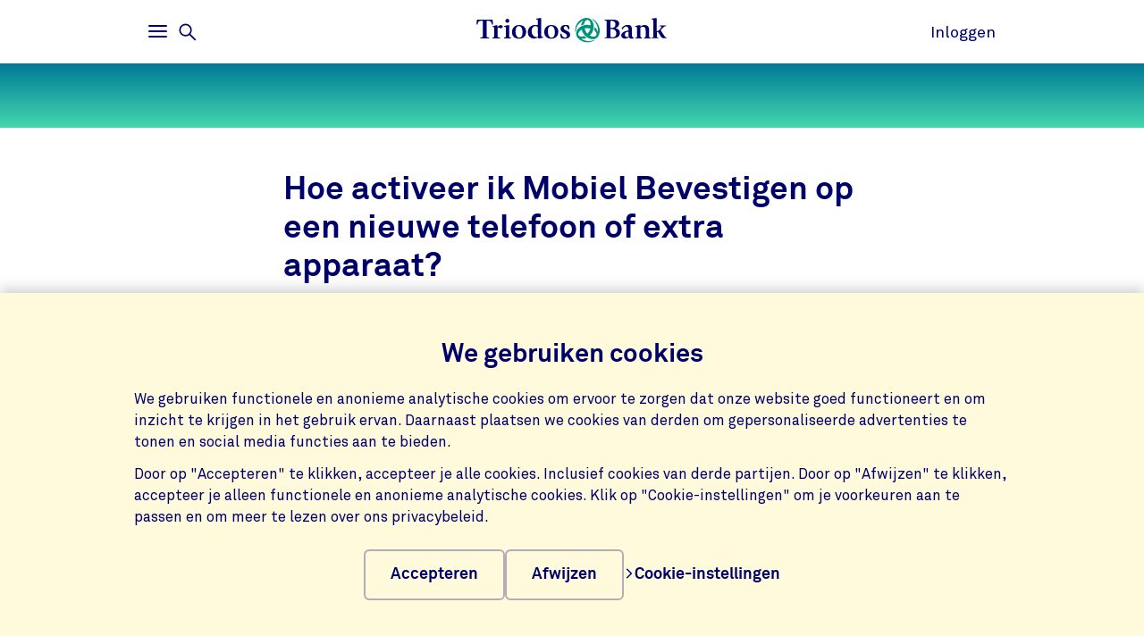

--- FILE ---
content_type: text/html;charset=UTF-8
request_url: https://www.triodos.nl/veelgestelde-vragen/hoe-activeer-ik-mobiel-bevestigen-op-een-nieuwe-telefoon-of-extra-apparaat?id=b6716425494a
body_size: 10699
content:

<!doctype html><html lang="nl"><head><meta charset="utf-8"><meta name="viewport" content="width=device-width, initial-scale=1.0"><meta name="_csrf_parameter" content="_csrf"/><meta name="_csrf_header" content="X-CSRF-TOKEN"/><meta name="_csrf" content="131ac55f-34c0-444c-bf64-6d9e1e1cd496"/><link rel="stylesheet" media="screen" type="text/css" href="/wro/bundle/main.css?anticache=1765869478502"/><link href="/webfiles/1765869478502/img/favicon.ico" rel="icon"><link rel="stylesheet" href="/wro/bundle/chat.css?anticache=1765869478502" media="screen" type="text/css" nonce="c2ec6b87-b92c-498d-a4ce-28db1c52666b"/><title>Hoe activeer ik Mobiel Bevestigen op een nieuwe telefoon of extra apparaat? | Triodos Bank</title><meta name="title" content="Hoe activeer ik Mobiel Bevestigen op een nieuwe telefoon of extra apparaat? | Triodos Bank"><meta name="smalltitle" content="Hoe activeer ik Mobiel Bevestigen op een nieuwe telefoon of extra apparaat?"><meta name="description" content="Als je Mobiel Bevestigen wilt gebruiken op een nieuwe telefoon of extra apparaat, dan moet je de app opnieuw activeren op dit apparaat. Zo werkt het: Download d"><meta name="page-category" content="pc-faq"><meta property="og:title" content="Hoe activeer ik Mobiel Bevestigen op een nieuwe telefoon of extra apparaat? | Triodos Bank"><meta property="og:description" content="Als je Mobiel Bevestigen wilt gebruiken op een nieuwe telefoon of extra apparaat, dan moet je de app opnieuw activeren op dit apparaat. Zo werkt het: Download d"><meta property="og:image" content="https://www.triodos.nl/webfiles/1765869478502/img/png/logo-triodos-bank.png"></head><body><section class="cookie-bar" aria-labelledby="cookie__title"><div class="container"><div class="row"><div class="cookie-bar__container col-12"><div class="cookie-bar__wrapper"><h2 class="cookie-bar__title" id="cookie__title">We gebruiken cookies</h2><p class="cookie-bar__description">We gebruiken functionele en anonieme analytische cookies om ervoor te zorgen dat onze website goed functioneert en om inzicht te krijgen in het gebruik ervan. Daarnaast plaatsen we cookies van derden om gepersonaliseerde advertenties te tonen en social media functies aan te bieden.</p><p class="cookie-bar__description">Door op "Accepteren" te klikken, accepteer je alle cookies. Inclusief cookies van derde partijen. Door op "Afwijzen" te klikken, accepteer je alleen functionele en anonieme analytische cookies. Klik op "Cookie-instellingen" om je voorkeuren aan te passen en om meer te lezen over ons privacybeleid.</p><div class="cookie-bar__button-container"><button class="button cookie-bar__button cookie-bar__button--accept" type="button" data-button-type="accept"> Accepteren </button><button class="button cookie-bar__button cookie-bar__button--reject" type="button" data-button-type="reject"> Afwijzen </button><a class="cookie-bar__button ts-link_w_arrow" href="/uw-privacy-en-cookies"><span aria-hidden="true"><svg role="img" viewBox="0 0 20 20" preserveAspectRatio="xMidYMax meet" alt=""><use xlink:href="/webfiles/1765869478502/img/svg/sprite.svg#icon-chevron"></use></svg></span> Cookie-instellingen </a></div></div></div></div></div></section><div class="topbar__container"><header class="topbar" role="banner"><div class="skiplinks"><a class="skiplinks__link" href="#main-content">Ga naar hoofdinhoud</a><a class="skiplinks__link" href="#btn-mainmenu">Ga naar hoofdnavigatie</a></div><div class="container"><div class="row topbar__menu-row"><div class="topbar__link topbar__link--menu"><button class="topbar__button remove-button-styling hamburger hamburger--3dy" id="btn-mainmenu" type="button" aria-controls="main-nav" aria-expanded="false"><span class="hamburger-box"><span class="hamburger-inner"></span></span><span class="topbar__button-text d-md-inline-block"><span class="visuallyhidden openText">Openen</span><span class="closeText">Sluiten</span><span class="visuallyhidden typeText">Hoofdmenu</span></span></button><button class="topbar-search-button topbar-search__button remove-button-styling d-none d-md-inline-block" id="btn-mainmenu-search" type="button" aria-controls="main-nav" aria-expanded="false"><svg class="topbar-search-button__icon" aria-hidden="true" role="img" alt="Zoekpictogram"><use xlink:href="/webfiles/1765869478502/img/svg/sprite.svg#icon-magnifier-glass"></use></svg><span class="topbar__close-icon"></span><span class="topbar-search__button-text d-none d-md-inline-block"><span class="visuallyhidden openText">Openen</span><span class="closeText">Sluiten</span><span class="visuallyhidden typeText">Zoekmenu</span></span></button></div><div class="topbar__logo topbar__logo--icon"><a href="/" title="Ga naar de homepage"><img class="with-icon full-logo triodos-bank" src="/webfiles/1765869478502/img/svg/logo-triodos-bank.svg" alt="Logo Triodos Bank"></a></div><div class="topbar__link topbar__link--contact"><a class="topbar__button" href="https://bankieren.triodos.nl/ib-seam/angularIB?locale=nl-NL"> Inloggen </a></div></div></div></header></div><div class="header-observer"></div><main class="page-main" id="main-content"><section class="base-strip " data-bg-type="gradient" data-bg-theme="dark" data-bg-name="service" data-attach-position="contained" data-header="false" data-gutter-correction="2" data-ignore-for-site-search="true"><aside class="base-strip__attach"><div class="container service-header"></div></aside></section><article class="single-faq" data-gutter-correction="4" data-feedback-url="https://www.triodos.nl/restservices/verint-feedback" data-item-identifier="b6716425494a" itemscope itemtype="http://schema.org/Question"><header><div class="container"><div class="row"><div class="col-12 col-lg-8 single-faq__header-title"><h1 itemprop="name" class="heading-1"> Hoe activeer ik Mobiel Bevestigen op een nieuwe telefoon of extra apparaat? </h1></div></div><div class="row" itemprop="acceptedAnswer" itemscope itemtype="http://schema.org/Answer"><div class="col-12 col-lg-8 single-faq__body rich-text" itemprop="text"><p>Als je <a href="https://www.triodos.nl/veelgestelde-vragen/wat-is-mobiel-bevestigen?id=25ff6e4c4759">Mobiel Bevestigen</a> wilt gebruiken op een nieuwe telefoon of extra apparaat, dan moet je de app opnieuw activeren&nbsp;op dit apparaat.</p><p><br><strong>Zo werkt het:</strong></p><ol><li>Download de app<br><ul><li>Gebruik je de app al op je tweede apparaat? Open de app, ga naar <strong>Service </strong>en tik op&nbsp;<strong>Opnieuw activeren </strong>onder het kopje <strong>Snel regelen</strong></li></ul></li><li>Tik op <strong>Aan de slag</strong>&nbsp;</li><li>Tik op <strong>De app activeren&nbsp;</strong>en volg de stappen<ul><li>Kun je op je oude&nbsp;apparaat de Triodos app nog gebruiken?&nbsp;Volg dan <a href="https://www.triodos.nl/how-to/met-een-qrcode-de-app-activeren-op-een-nieuw-of-extra-apparaat-in-3-stappen?id=94d4344d9e13">deze stappen</a></li><li>Heb je geen toegang (meer) tot de Triodos app op een ander apparaat? Kies dan onder <strong>Hoe wil je de app activeren?</strong> voor <strong>Met een opname van je gezicht </strong>en houd een geldig paspoort of geldige identiteitskaart bij de hand &nbsp;</li></ul></li><li>Vul het e-mailadres in dat bij ons bekend is</li><li>Vul je naam en geboortedatum in en tik op <strong>Verder</strong></li><li>Tik op <strong>Bevestig </strong>als je gegevens kloppen en daarna op <strong>Verder</strong>. Je ontvangt een bevestigingscode op je e-mailadres</li><li>Vul de bevestigingscode in op de app en volg daarna de stappen in het scherm.</li></ol><p><br></p></div></div><div class="row"><div class="col-12 col-lg-8"><div class="feedback" role="region" aria-live="polite"><form class="feedback__form"><fieldset class="feedback__fieldset"><legend class="feedback__legend">Heeft dit antwoord je geholpen?</legend><div class="feedback__buttons" data-faq-title="Hoe activeer ik Mobiel Bevestigen op een nieuwe telefoon of extra apparaat?"><div class="feedback__button-wrapper"><input class="visuallyhidden" id="feedback-yes" type="radio" name="feedback" value="true" aria-label="Ja"><label class="button button--pill feedback__button" for="#feedback-yes">Ja</label></div><div class="feedback__button-wrapper"><input class="visuallyhidden" id="feedback-no" type="radio" name="feedback" aria-label="Nee" value="false"><label class="button button--pill feedback__button" for="#feedback-no">Nee</label></div></div><button class="sr-only" type="submit" tabindex="-1">Feedback verzenden</button></fieldset></form><div class="feedback__response hidden" aria-hidden="true" role="status"><p class="feedback__response-message">Bedankt voor je feedback. We gebruiken dit om onze service te verbeteren.</p></div></div></div></div></div></header></article><section class="container verint-strip" data-gutter-correction="2" data-ignore-for-site-search="true"><div class="row"><div class="col-12 col-md-8"><h2 id="verint-strip-title-accordion" class="verint-strip__title">Meer veelgestelde vragen over dit onderwerp</h2><div id="id-7a6c292a-a1b8-4ffa-a281-92fad5e39238" class="accordion" data-allow-single><div class="accordion__item " data-feedback-url="https://www.triodos.nl/restservices/verint-feedback" data-item-identifier="e9dfee5ba28d"><div class="accordion__heading"><button type="button" class="accordion__button focus-parent analytics-verint-overview-strip-faq" id="accordion-button-1" aria-expanded="false" aria-controls="accordion-content-1" data-analytics-faq-url="https://www.triodos.nl/veelgestelde-vragen/wat-moet-ik-doen-als-de-batterij-van-mijn-identifier-leeg-is?id=e9dfee5ba28d"><h3 class="accordion__title">Wat moet ik doen als de batterij van mijn Identifier leeg is?</h3><span class="icon-button icon-button--component"><svg role="img" viewBox="0 0 20 20" preserveAspectRatio="xMidYMax meet" aria-hidden="true" alt=""><use xlink:href="/webfiles/1765869478502/img/svg/sprite.svg#icon-plus"></use></svg></span></button></div><div class="accordion__content rich-text" id="accordion-content-1" role="region" aria-labelledby="accordion-button-1" aria-hidden="true" inert><div class="accordion__content-wrapper"><p>Als de batterij van je Identifier leeg is, dan stap je over op <a href="https://www.triodos.nl/veelgestelde-vragen/wat-is-mobiel-bevestigen?id=25ff6e4c4759">Mobiel Bevestigen</a>. Je ontvangt geen nieuwe Identifier.<br></p><p>Met Mobiel Bevestigen verandert de manier waarop je inlogt en opdrachten bevestigt in Internet Bankieren en de Mobiel Bankieren app. Je gebruikt voortaan alleen een persoonlijke inlogcode en hebt je Identifier niet meer nodig.</p><p>Mobiel Bevestigen is de makkelijkste en <a href="https://www.triodos.nl/veelgestelde-vragen/hoe-veilig-is-mobiel-bevestigen?id=4fa90c495f90">veiligste manier</a> om je bankzaken te regelen. <a href="https://www.triodos.nl/veelgestelde-vragen/wat-moet-ik-doen-als-ik-wil-overstappen-naar-mobiel-bevestigen?id=fd4b93aeaa55">Je kunt Mobiel Bevestigen makkelijk zelf activeren</a>. Recycle vervolgens je Identifier bij het klein elektronisch afval. <br></p><p><em>Ben je (ook) zakelijk klant? Dan kun je nog niet overstappen op Mobiel Bevestigen. <a href="https://www.triodos.nl/hulp-en-contact">Bel of chat ons</a> en houd je rekeningnummer en identifier bij de hand.</em></p><div class="row"><div class="col-12"><div class="feedback" role="region" aria-live="polite"><form class="feedback__form"><fieldset class="feedback__fieldset"><legend class="feedback__legend">Heeft dit antwoord je geholpen?</legend><div class="feedback__buttons" data-faq-title="Wat moet ik doen als de batterij van mijn Identifier leeg is?"><div class="feedback__button-wrapper"><input class="visuallyhidden" id="feedback-yes" type="radio" name="feedback" value="true" aria-label="Ja"><label class="button button--pill feedback__button" for="#feedback-yes">Ja</label></div><div class="feedback__button-wrapper"><input class="visuallyhidden" id="feedback-no" type="radio" name="feedback" aria-label="Nee" value="false"><label class="button button--pill feedback__button" for="#feedback-no">Nee</label></div></div><button class="sr-only" type="submit" tabindex="-1">Feedback verzenden</button></fieldset></form><div class="feedback__response hidden" aria-hidden="true" role="status"><p class="feedback__response-message">Bedankt voor je feedback. We gebruiken dit om onze service te verbeteren.</p></div></div></div></div></div></div></div><div class="accordion__item " data-feedback-url="https://www.triodos.nl/restservices/verint-feedback" data-item-identifier="510a16291c72"><div class="accordion__heading"><button type="button" class="accordion__button focus-parent analytics-verint-overview-strip-faq" id="accordion-button-2" aria-expanded="false" aria-controls="accordion-content-2" data-analytics-faq-url="https://www.triodos.nl/veelgestelde-vragen/ik-heb-een-phishingsms-of-email-namens-triodos-bank-ontvangen-wat-nu?id=510a16291c72"><h3 class="accordion__title">Ik heb een phishing-sms of e-mail namens Triodos Bank ontvangen. Wat nu?</h3><span class="icon-button icon-button--component"><svg role="img" viewBox="0 0 20 20" preserveAspectRatio="xMidYMax meet" aria-hidden="true" alt=""><use xlink:href="/webfiles/1765869478502/img/svg/sprite.svg#icon-plus"></use></svg></span></button></div><div class="accordion__content rich-text" id="accordion-content-2" role="region" aria-labelledby="accordion-button-2" aria-hidden="true" inert><div class="accordion__content-wrapper"><p>Heb je een phishing-sms of phishing-e-mail ontvangen, klik dan niet op de link, maar volg deze stappen:<br></p><ul><li>Stuur het bericht door&nbsp;naar <a href="/cdn-cgi/l/email-protection#255344495640084048444c496551574c4a414a560b4b49"><span class="__cf_email__" data-cfemail="7a0c1b16091f571f171b13163a0e0813151e1509541416">[email&#160;protected]</span></a></li><li>Verwijder het bericht van je telefoon of computer<br></li></ul><p>Heb je wel op de link geklikt?&nbsp;Scan je mobiele telefoon of computer dan met een virusscanner. Als je geen gegevens hebt ingevuld&nbsp;via de link,&nbsp;hoef je verder niets te doen.&nbsp;Heb je wel gegevens ingevuld en heb je een rekening bij Triodos Bank? Bel ons dan zo snel mogelijk op 030 753 6450. Heb je een rekening bij een andere bank, neem dan contact op met je eigen bank.</p><p>Ben je slachtoffer geworden van een andere vorm van fraude, kijk dan op de pagina <a href="https://www.triodos.nl/service/particulieren/bankieren/veilig-bankieren">veilig bankieren</a>.</p><div class="row"><div class="col-12"><div class="feedback" role="region" aria-live="polite"><form class="feedback__form"><fieldset class="feedback__fieldset"><legend class="feedback__legend">Heeft dit antwoord je geholpen?</legend><div class="feedback__buttons" data-faq-title="Ik heb een phishing-sms of e-mail namens Triodos Bank ontvangen. Wat nu?"><div class="feedback__button-wrapper"><input class="visuallyhidden" id="feedback-yes" type="radio" name="feedback" value="true" aria-label="Ja"><label class="button button--pill feedback__button" for="#feedback-yes">Ja</label></div><div class="feedback__button-wrapper"><input class="visuallyhidden" id="feedback-no" type="radio" name="feedback" aria-label="Nee" value="false"><label class="button button--pill feedback__button" for="#feedback-no">Nee</label></div></div><button class="sr-only" type="submit" tabindex="-1">Feedback verzenden</button></fieldset></form><div class="feedback__response hidden" aria-hidden="true" role="status"><p class="feedback__response-message">Bedankt voor je feedback. We gebruiken dit om onze service te verbeteren.</p></div></div></div></div></div></div></div><div class="accordion__item " data-feedback-url="https://www.triodos.nl/restservices/verint-feedback" data-item-identifier="db582ba8e667"><div class="accordion__heading"><button type="button" class="accordion__button focus-parent analytics-verint-overview-strip-faq" id="accordion-button-3" aria-expanded="false" aria-controls="accordion-content-3" data-analytics-faq-url="https://www.triodos.nl/veelgestelde-vragen/wat-moet-ik-doen-als-ik-de-pincode-van-mijn-identifier-niet-meer-weet?id=db582ba8e667"><h3 class="accordion__title">Wat moet ik doen als ik de pincode van mijn Identifier niet meer weet?</h3><span class="icon-button icon-button--component"><svg role="img" viewBox="0 0 20 20" preserveAspectRatio="xMidYMax meet" aria-hidden="true" alt=""><use xlink:href="/webfiles/1765869478502/img/svg/sprite.svg#icon-plus"></use></svg></span></button></div><div class="accordion__content rich-text" id="accordion-content-3" role="region" aria-labelledby="accordion-button-3" aria-hidden="true" inert><div class="accordion__content-wrapper"><p>Als je de pincode van je Identifier niet meer weet, dan stap je over op <a href="https://www.triodos.nl/veelgestelde-vragen/wat-is-mobiel-bevestigen?id=25ff6e4c4759">Mobiel Bevestigen</a>. Je ontvangt geen nieuwe Identifier.<br><br>Met Mobiel Bevestigen verandert de manier waarop je inlogt en opdrachten bevestigt in Internet Bankieren en de Mobiel Bankieren app. Je gebruikt voortaan alleen een persoonlijke inlogcode en hebt je Identifier niet meer nodig.<br><br>Mobiel Bevestigen is de makkelijkste en <a href="https://www.triodos.nl/veelgestelde-vragen/hoe-veilig-is-mobiel-bevestigen?id=4fa90c495f90">veiligste manier</a> om je bankzaken te regelen. <a href="https://www.triodos.nl/veelgestelde-vragen/wat-moet-ik-doen-als-ik-wil-overstappen-naar-mobiel-bevestigen?id=fd4b93aeaa55">Je kunt Mobiel Bevestigen makkelijk zelf activeren</a>. Recycle vervolgens je Identifier bij het klein elektronisch afval.<br></p><p><em>Ben je (ook) zakelijk klant? Dan kun je nog niet overstappen op Mobiel Bevestigen. <a href="https://eur03.safelinks.protection.outlook.com/?url=https%3A%2F%2Fwww.triodos.nl%2Fcontact&amp;data=05%7C02%7CJoel.Groeneveld%40triodos.com%7C535153530acb4e4f86a808dc9c256215%7Cf7f385fbafa14574b34ae89f39f46d1c%7C0%7C0%7C638556931570834895%7CUnknown%7CTWFpbGZsb3d8eyJWIjoiMC4wLjAwMDAiLCJQIjoiV2luMzIiLCJBTiI6Ik1haWwiLCJXVCI6Mn0%3D%7C0%7C%7C%7C&amp;sdata=pMT%2FxaywDQmzxb6CBR2XkD%2BKfjvfQJ6Fzbkx6xyQbi8%3D&amp;reserved=0">Bel ons</a> en houd je rekeningnummer en identifier bij de hand.</em><br><br><strong>Identifier blokkeren&nbsp;</strong></p><ol><li>Toets 4 keer een verkeerde pincode in op de Identifier</li><li>De Identifier blokkeert en toont een blokkeercode</li></ol><div class="row"><div class="col-12"><div class="feedback" role="region" aria-live="polite"><form class="feedback__form"><fieldset class="feedback__fieldset"><legend class="feedback__legend">Heeft dit antwoord je geholpen?</legend><div class="feedback__buttons" data-faq-title="Wat moet ik doen als ik de pincode van mijn Identifier niet meer weet?"><div class="feedback__button-wrapper"><input class="visuallyhidden" id="feedback-yes" type="radio" name="feedback" value="true" aria-label="Ja"><label class="button button--pill feedback__button" for="#feedback-yes">Ja</label></div><div class="feedback__button-wrapper"><input class="visuallyhidden" id="feedback-no" type="radio" name="feedback" aria-label="Nee" value="false"><label class="button button--pill feedback__button" for="#feedback-no">Nee</label></div></div><button class="sr-only" type="submit" tabindex="-1">Feedback verzenden</button></fieldset></form><div class="feedback__response hidden" aria-hidden="true" role="status"><p class="feedback__response-message">Bedankt voor je feedback. We gebruiken dit om onze service te verbeteren.</p></div></div></div></div></div></div></div><div class="accordion__item " data-feedback-url="https://www.triodos.nl/restservices/verint-feedback" data-item-identifier="98c0235e4fc7"><div class="accordion__heading"><button type="button" class="accordion__button focus-parent analytics-verint-overview-strip-faq" id="accordion-button-4" aria-expanded="false" aria-controls="accordion-content-4" data-analytics-faq-url="https://www.triodos.nl/veelgestelde-vragen/hoe-vraag-ik-een-nieuwe-identifier-aan?id=98c0235e4fc7"><h3 class="accordion__title">Hoe vraag ik een nieuwe Identifier aan?</h3><span class="icon-button icon-button--component"><svg role="img" viewBox="0 0 20 20" preserveAspectRatio="xMidYMax meet" aria-hidden="true" alt=""><use xlink:href="/webfiles/1765869478502/img/svg/sprite.svg#icon-plus"></use></svg></span></button></div><div class="accordion__content rich-text" id="accordion-content-4" role="region" aria-labelledby="accordion-button-4" aria-hidden="true" inert><div class="accordion__content-wrapper"><p>Als je Identifier toe is aan vervanging, dan stap je over op <a>Mobiel Bevestigen</a>. Je ontvangt geen nieuwe Identifier. Met Mobiel Bevestigen verandert de manier waarop je inlogt en opdrachten bevestigt in Internet Bankieren en de Mobiel Bankieren app. Je gebruikt voortaan alleen een persoonlijke inlogcode en hebt je Identifier niet meer nodig.</p><p>Mobiel Bevestigen is de makkelijkste en<a href="https://www.triodos.nl/veelgestelde-vragen/hoe-veilig-is-mobiel-bevestigen?id=4fa90c495f90"> veiligste manier</a> om je bankzaken te regelen. <a href="https://www.triodos.nl/veelgestelde-vragen/hoe-veilig-is-mobiel-bevestigen?id=4fa90c495f90">Je kunt Mobiel Bevestigen makkelijk zelf activeren</a>. Recycle vervolgens je Identifier bij het klein elektronisch afval.</p><p><em>Ben je (ook) zakelijk klant? Dan kun je nog niet overstappen op Mobiel Bevestigen.&nbsp;<a href="https://www.triodos.nl/hulp-en-contact">Bel of chat ons</a> en houd je rekeningnummer en identifier bij de hand.</em><br></p><div class="row"><div class="col-12"><div class="feedback" role="region" aria-live="polite"><form class="feedback__form"><fieldset class="feedback__fieldset"><legend class="feedback__legend">Heeft dit antwoord je geholpen?</legend><div class="feedback__buttons" data-faq-title="Hoe vraag ik een nieuwe Identifier aan?"><div class="feedback__button-wrapper"><input class="visuallyhidden" id="feedback-yes" type="radio" name="feedback" value="true" aria-label="Ja"><label class="button button--pill feedback__button" for="#feedback-yes">Ja</label></div><div class="feedback__button-wrapper"><input class="visuallyhidden" id="feedback-no" type="radio" name="feedback" aria-label="Nee" value="false"><label class="button button--pill feedback__button" for="#feedback-no">Nee</label></div></div><button class="sr-only" type="submit" tabindex="-1">Feedback verzenden</button></fieldset></form><div class="feedback__response hidden" aria-hidden="true" role="status"><p class="feedback__response-message">Bedankt voor je feedback. We gebruiken dit om onze service te verbeteren.</p></div></div></div></div></div></div></div><div class="accordion__item " data-feedback-url="https://www.triodos.nl/restservices/verint-feedback" data-item-identifier="b8e36baa9376"><div class="accordion__heading"><button type="button" class="accordion__button focus-parent analytics-verint-overview-strip-faq" id="accordion-button-5" aria-expanded="false" aria-controls="accordion-content-5" data-analytics-faq-url="https://www.triodos.nl/veelgestelde-vragen/wat-moet-ik-doen-als-mijn-triodos-betaalpas-is-geblokkeerd?id=b8e36baa9376"><h3 class="accordion__title">Wat moet ik doen als mijn Triodos Betaalpas is geblokkeerd?</h3><span class="icon-button icon-button--component"><svg role="img" viewBox="0 0 20 20" preserveAspectRatio="xMidYMax meet" aria-hidden="true" alt=""><use xlink:href="/webfiles/1765869478502/img/svg/sprite.svg#icon-plus"></use></svg></span></button></div><div class="accordion__content rich-text" id="accordion-content-5" role="region" aria-labelledby="accordion-button-5" aria-hidden="true" inert><div class="accordion__content-wrapper"><p>Je kunt de Triodos Betaalpas zelf via de Mobiel Bankieren app deblokkeren. Je betaalpas wordt geblokkeerd als je 3 keer de verkeerde pincode hebt ingetoetst of als je zelf de betaalpas hebt geblokkeerd in de app. De blokkade is de volgende werkdag na 11.30 uur zichtbaar. Wacht totdat de blokkade zichtbaar is in de app om te deblokkeren. Na deblokkade kun je de pas direct weer gebruiken.</p><p><em>Als wettelijke vertegenwoordiger van een Triodos Jongeren Rekening, doorloop je namens je kind de stappen in je eigen Mobiel Bankieren app.</em><strong><br><br>Zo werkt het:</strong></p><ol><li>Log in</li><li>Tik rechts onderin op <strong>Meer</strong></li><li>Tik op <strong>Betaalpassen</strong></li><li>Tik op de betaalpas die je wilt deblokkeren</li><li>Tik op <strong>Blokkeren/deblokkeren</strong></li><li>Zet het vinkje bij <strong>Blokkeren </strong>uit</li><li>Klik op <strong>Bevestigen</strong> en doorloop de stappen</li></ol><p><strong>Geen app? </strong><br><a href="https://www.triodos.nl/contact">Bel ons</a> en houd je rekeningnummer en identifier bij de hand.<br><strong><br>Vervolg</strong></p><ul><li>Is de blokkade op je betaalpas ontstaan omdat je 3 keer een verkeerde pincode hebt ingetoetst? Je Triodos Betaalpas kan je weer gebruiken als je eerst een contant bedrag opneemt bij een geldautomaat</li><li>Is Apple Pay of Google Pay geactiveerd voor deze rekening? Dan is dit óók geblokkeerd als jouw fysieke betaalpas is geblokkeerd</li><li>Is de blokkade op je betaalpas ontstaan omdat je zelf de betaalpas geblokkeerd hebt in de app? Je kunt de Triodos Betaalpas meteen weer gebruiken<br><br></li></ul><div class="row"><div class="col-12"><div class="feedback" role="region" aria-live="polite"><form class="feedback__form"><fieldset class="feedback__fieldset"><legend class="feedback__legend">Heeft dit antwoord je geholpen?</legend><div class="feedback__buttons" data-faq-title="Wat moet ik doen als mijn Triodos Betaalpas is geblokkeerd?"><div class="feedback__button-wrapper"><input class="visuallyhidden" id="feedback-yes" type="radio" name="feedback" value="true" aria-label="Ja"><label class="button button--pill feedback__button" for="#feedback-yes">Ja</label></div><div class="feedback__button-wrapper"><input class="visuallyhidden" id="feedback-no" type="radio" name="feedback" aria-label="Nee" value="false"><label class="button button--pill feedback__button" for="#feedback-no">Nee</label></div></div><button class="sr-only" type="submit" tabindex="-1">Feedback verzenden</button></fieldset></form><div class="feedback__response hidden" aria-hidden="true" role="status"><p class="feedback__response-message">Bedankt voor je feedback. We gebruiken dit om onze service te verbeteren.</p></div></div></div></div></div></div></div><div class="accordion__item show-more-item show-more--hidden hidden" data-feedback-url="https://www.triodos.nl/restservices/verint-feedback" data-item-identifier="42906857860b"><div class="accordion__heading"><button type="button" class="accordion__button focus-parent analytics-verint-overview-strip-faq" id="accordion-button-6" aria-expanded="false" aria-controls="accordion-content-6" data-analytics-faq-url="https://www.triodos.nl/veelgestelde-vragen/ik-denk-dat-er-malware-op-mijn-toestel-staat-wat-nu?id=42906857860b"><h3 class="accordion__title">Ik denk dat er malware op mijn toestel staat. Wat nu?</h3><span class="icon-button icon-button--component"><svg role="img" viewBox="0 0 20 20" preserveAspectRatio="xMidYMax meet" aria-hidden="true" alt=""><use xlink:href="/webfiles/1765869478502/img/svg/sprite.svg#icon-plus"></use></svg></span></button></div><div class="accordion__content rich-text" id="accordion-content-6" role="region" aria-labelledby="accordion-button-6" aria-hidden="true" inert><div class="accordion__content-wrapper"><p>Vermoed je dat er <a href="https://www.triodos.nl/service/particulieren/bankieren/veilig-bankieren#fraudevormen">malware</a> op je toestel staat, volg dan de volgende stappen:</p><ul><li>Zet je toestel terug naar fabrieksinstellingen</li><li>Bel direct met ons Fraude Intake Team via 030 753 6450. Het team is op werkdagen bereikbaar van 09.00 tot 20.00 uur en op zaterdag van 09.00 tot 13.00 uur.&nbsp; Of stuur een e-mail naar <a href="/cdn-cgi/l/email-protection#97f1e5f6e2f3f2d7e3e5fef8f3f8e4b9f9fb"><span class="__cf_email__" data-cfemail="355347544051507541475c5a515a461b5b59">[email&#160;protected]</span></a></li><li><a href="https://www.triodos.nl/veelgestelde-vragen/hoe-blokkeer-ik-de-toegang-tot-de-mobiel-bankieren-app?id=d66ec471b186">Blokkeer buiten kantooruren zelf de toegang tot je Mobiel Bankieren App</a>. Bel het Fraude Intake Team zodra zij bereikbaar zijn.</li></ul><p>Ben je slachtoffer geworden van een andere vorm van fraude, kijk dan op de pagina&nbsp;<a href="https://www.triodos.nl/service/particulieren/bankieren/veilig-bankieren">veilig bankieren</a></p><div class="row"><div class="col-12"><div class="feedback" role="region" aria-live="polite"><form class="feedback__form"><fieldset class="feedback__fieldset"><legend class="feedback__legend">Heeft dit antwoord je geholpen?</legend><div class="feedback__buttons" data-faq-title="Ik denk dat er malware op mijn toestel staat. Wat nu?"><div class="feedback__button-wrapper"><input class="visuallyhidden" id="feedback-yes" type="radio" name="feedback" value="true" aria-label="Ja"><label class="button button--pill feedback__button" for="#feedback-yes">Ja</label></div><div class="feedback__button-wrapper"><input class="visuallyhidden" id="feedback-no" type="radio" name="feedback" aria-label="Nee" value="false"><label class="button button--pill feedback__button" for="#feedback-no">Nee</label></div></div><button class="sr-only" type="submit" tabindex="-1">Feedback verzenden</button></fieldset></form><div class="feedback__response hidden" aria-hidden="true" role="status"><p class="feedback__response-message">Bedankt voor je feedback. We gebruiken dit om onze service te verbeteren.</p></div></div></div></div></div></div></div><div class="accordion__item show-more-item show-more--hidden hidden" data-feedback-url="https://www.triodos.nl/restservices/verint-feedback" data-item-identifier="8b9fc4668daf"><div class="accordion__heading"><button type="button" class="accordion__button focus-parent analytics-verint-overview-strip-faq" id="accordion-button-7" aria-expanded="false" aria-controls="accordion-content-7" data-analytics-faq-url="https://www.triodos.nl/veelgestelde-vragen/ik-kan-niet-meer-inloggen-met-mijn-identifier-wat-nu?id=8b9fc4668daf"><h3 class="accordion__title">Ik kan niet meer inloggen met mijn Identifier. Wat nu?</h3><span class="icon-button icon-button--component"><svg role="img" viewBox="0 0 20 20" preserveAspectRatio="xMidYMax meet" aria-hidden="true" alt=""><use xlink:href="/webfiles/1765869478502/img/svg/sprite.svg#icon-plus"></use></svg></span></button></div><div class="accordion__content rich-text" id="accordion-content-7" role="region" aria-labelledby="accordion-button-7" aria-hidden="true" inert><div class="accordion__content-wrapper"><p>Als je niet meer kunt inloggen met je Identifier, dan stap je over op <a href="https://www.triodos.nl/veelgestelde-vragen/wat-is-mobiel-bevestigen?id=25ff6e4c4759">Mobiel Bevestigen</a>. Je ontvangt geen nieuwe Identifier.<br><br>Met Mobiel Bevestigen verandert de manier waarop je inlogt en opdrachten bevestigt in Internet Bankieren en de Mobiel Bankieren app. Je gebruikt voortaan alleen een persoonlijke inlogcode en hebt je Identifier niet meer nodig.<br><br>Mobiel Bevestigen is de makkelijkste en <a href="https://www.triodos.nl/veelgestelde-vragen/hoe-veilig-is-mobiel-bevestigen?id=4fa90c495f90">veiligste manier</a> om je bankzaken te regelen. <a href="https://www.triodos.nl/veelgestelde-vragen/wat-moet-ik-doen-als-ik-wil-overstappen-naar-mobiel-bevestigen?id=fd4b93aeaa55">Je kunt Mobiel Bevestigen makkelijk zelf activeren</a>. Recycle vervolgens je Identifier bij het klein elektronisch afval. <br></p><p><em>Ben je (ook) zakelijk klant? Dan kun je nog niet overstappen op Mobiel Bevestigen.&nbsp;<a href="https://www.triodos.nl/hulp-en-contact">Bel of chat ons</a> en houd je rekeningnummer en identifier bij de hand.</em><br></p><p><br><br></p><div class="row"><div class="col-12"><div class="feedback" role="region" aria-live="polite"><form class="feedback__form"><fieldset class="feedback__fieldset"><legend class="feedback__legend">Heeft dit antwoord je geholpen?</legend><div class="feedback__buttons" data-faq-title="Ik kan niet meer inloggen met mijn Identifier. Wat nu?"><div class="feedback__button-wrapper"><input class="visuallyhidden" id="feedback-yes" type="radio" name="feedback" value="true" aria-label="Ja"><label class="button button--pill feedback__button" for="#feedback-yes">Ja</label></div><div class="feedback__button-wrapper"><input class="visuallyhidden" id="feedback-no" type="radio" name="feedback" aria-label="Nee" value="false"><label class="button button--pill feedback__button" for="#feedback-no">Nee</label></div></div><button class="sr-only" type="submit" tabindex="-1">Feedback verzenden</button></fieldset></form><div class="feedback__response hidden" aria-hidden="true" role="status"><p class="feedback__response-message">Bedankt voor je feedback. We gebruiken dit om onze service te verbeteren.</p></div></div></div></div></div></div></div><div class="accordion__item show-more-item show-more--hidden hidden" data-feedback-url="https://www.triodos.nl/restservices/verint-feedback" data-item-identifier="31314c5f9e04"><div class="accordion__heading"><button type="button" class="accordion__button focus-parent analytics-verint-overview-strip-faq" id="accordion-button-8" aria-expanded="false" aria-controls="accordion-content-8" data-analytics-faq-url="https://www.triodos.nl/veelgestelde-vragen/hoe-activeer-ik-mijn-vingerafdruk-en-gezichtsherkenning-voor-de-app-op-een-android-apparaat?id=31314c5f9e04"><h3 class="accordion__title">Hoe activeer ik mijn vingerafdruk en gezichtsherkenning voor de app op een Android apparaat?</h3><span class="icon-button icon-button--component"><svg role="img" viewBox="0 0 20 20" preserveAspectRatio="xMidYMax meet" aria-hidden="true" alt=""><use xlink:href="/webfiles/1765869478502/img/svg/sprite.svg#icon-plus"></use></svg></span></button></div><div class="accordion__content rich-text" id="accordion-content-8" role="region" aria-labelledby="accordion-button-8" aria-hidden="true" inert><div class="accordion__content-wrapper"><p>Je kunt op Android apparaten met de Triodos Mobiel Bankieren app inloggen, betalen en bevestigen met je vingerafdruk of gezichtsherkenning. Volg deze stappen om dit in te stellen:&nbsp;</p><ol><li>Open de app</li><li>Ga naar <strong>Meer</strong></li><li>Ga naar <strong>Voorkeuren &amp; Privacy</strong></li><li>Ga naar <strong>Vingerafdruk</strong><ul><li><p>Zie je deze optie nog niet? Dan kan het zijn dat je nog een oude versie van de Triodos Mobiel Bankieren app hebt. Update de app eerst in de Google Play Store.&nbsp;Ook moet je vingerafdruk of gezichtsherkenning al op je apparaat ingesteld hebben voordat je het voor de app kunt activeren.</p><strong></strong></li></ul></li><li>Gebruik Vingerafdruk</li></ol><p>Let op. Dit kan alleen op apparaten met:</p><ul><li>Android versie 11 of hoger</li><li>Met sensor class 3 of hoger</li></ul><div class="row"><div class="col-12"><div class="feedback" role="region" aria-live="polite"><form class="feedback__form"><fieldset class="feedback__fieldset"><legend class="feedback__legend">Heeft dit antwoord je geholpen?</legend><div class="feedback__buttons" data-faq-title="Hoe activeer ik mijn vingerafdruk en gezichtsherkenning voor de app op een Android apparaat?"><div class="feedback__button-wrapper"><input class="visuallyhidden" id="feedback-yes" type="radio" name="feedback" value="true" aria-label="Ja"><label class="button button--pill feedback__button" for="#feedback-yes">Ja</label></div><div class="feedback__button-wrapper"><input class="visuallyhidden" id="feedback-no" type="radio" name="feedback" aria-label="Nee" value="false"><label class="button button--pill feedback__button" for="#feedback-no">Nee</label></div></div><button class="sr-only" type="submit" tabindex="-1">Feedback verzenden</button></fieldset></form><div class="feedback__response hidden" aria-hidden="true" role="status"><p class="feedback__response-message">Bedankt voor je feedback. We gebruiken dit om onze service te verbeteren.</p></div></div></div></div></div></div></div><div class="accordion__item show-more-item show-more--hidden hidden" data-feedback-url="https://www.triodos.nl/restservices/verint-feedback" data-item-identifier="26e327d8e3c6"><div class="accordion__heading"><button type="button" class="accordion__button focus-parent analytics-verint-overview-strip-faq" id="accordion-button-9" aria-expanded="false" aria-controls="accordion-content-9" data-analytics-faq-url="https://www.triodos.nl/veelgestelde-vragen/kan-ik-bankieren-met-gezichtsherkenning-of-vingerafdruk?id=26e327d8e3c6"><h3 class="accordion__title">Kan ik bankieren met gezichtsherkenning of vingerafdruk?</h3><span class="icon-button icon-button--component"><svg role="img" viewBox="0 0 20 20" preserveAspectRatio="xMidYMax meet" aria-hidden="true" alt=""><use xlink:href="/webfiles/1765869478502/img/svg/sprite.svg#icon-plus"></use></svg></span></button></div><div class="accordion__content rich-text" id="accordion-content-9" role="region" aria-labelledby="accordion-button-9" aria-hidden="true" inert><div class="accordion__content-wrapper"><p>Je kunt met de Triodos Mobiel Bankieren app inloggen, betalen en bevestigen met je vingerafdruk of gezichtsherkenning. Volg onderstaande stappen om dit in te stellen:&nbsp;</p><ol><li>Open de app</li><li>Ga naar&nbsp;<strong>Meer</strong></li><li>Ga naar&nbsp;<strong>Voorkeuren &amp; Privacy</strong></li><li>Ga naar&nbsp;<strong>Vingerafdruk</strong> (Android) of <strong>Touch ID </strong>(iOS)<br></li><li>Gebruik Vingerafdruk of Touch ID</li></ol><p>Je telefoon of tablet moet wel voldoen aan de volgende voorwaarden:</p><ul><li>iOS versie 15 of hoger, of Android versie 11 of hoger</li><li>Met sensor class 3 of hoger</li><li>Niet op alle Android apparaten is gezichtsherkenning mogelijk. Kies dan voor<strong> Vingerafdruk</strong></li></ul><p>Zie je deze optie nog niet? Dan kan het zijn dat je nog een oude versie van de Triodos Mobiel Bankieren app hebt. Update de app eerst in de Google Play Store. Ook moet je vingerafdruk of gezichtsherkenning al op je apparaat ingesteld hebben voordat je het voor de app kunt activeren.&nbsp;</p><p><br></p><div class="row"><div class="col-12"><div class="feedback" role="region" aria-live="polite"><form class="feedback__form"><fieldset class="feedback__fieldset"><legend class="feedback__legend">Heeft dit antwoord je geholpen?</legend><div class="feedback__buttons" data-faq-title="Kan ik bankieren met gezichtsherkenning of vingerafdruk?"><div class="feedback__button-wrapper"><input class="visuallyhidden" id="feedback-yes" type="radio" name="feedback" value="true" aria-label="Ja"><label class="button button--pill feedback__button" for="#feedback-yes">Ja</label></div><div class="feedback__button-wrapper"><input class="visuallyhidden" id="feedback-no" type="radio" name="feedback" aria-label="Nee" value="false"><label class="button button--pill feedback__button" for="#feedback-no">Nee</label></div></div><button class="sr-only" type="submit" tabindex="-1">Feedback verzenden</button></fieldset></form><div class="feedback__response hidden" aria-hidden="true" role="status"><p class="feedback__response-message">Bedankt voor je feedback. We gebruiken dit om onze service te verbeteren.</p></div></div></div></div></div></div></div><div class="accordion__item show-more-item show-more--hidden hidden" data-feedback-url="https://www.triodos.nl/restservices/verint-feedback" data-item-identifier="4acca0a2095b"><div class="accordion__heading"><button type="button" class="accordion__button focus-parent analytics-verint-overview-strip-faq" id="accordion-button-10" aria-expanded="false" aria-controls="accordion-content-10" data-analytics-faq-url="https://www.triodos.nl/veelgestelde-vragen/kan-ik-apple-pay-en-google-pay-blijven-gebruiken-als-mijn-triodos-betaalpas-is-geblokkeerd?id=4acca0a2095b"><h3 class="accordion__title">Kan ik Apple Pay en Google Pay blijven gebruiken als mijn Triodos Betaalpas is geblokkeerd? </h3><span class="icon-button icon-button--component"><svg role="img" viewBox="0 0 20 20" preserveAspectRatio="xMidYMax meet" aria-hidden="true" alt=""><use xlink:href="/webfiles/1765869478502/img/svg/sprite.svg#icon-plus"></use></svg></span></button></div><div class="accordion__content rich-text" id="accordion-content-10" role="region" aria-labelledby="accordion-button-10" aria-hidden="true" inert><div class="accordion__content-wrapper"><p>Nee, als je Betaalpas is geblokkeerd, bijvoorbeeld vanwege verlies of diefstal, zijn Apple Pay en Google Pay ook geblokkeerd. Apple Pay en Google Pay blijven geblokkeerd totdat de blokkade van de Betaalpas is opgeheven. &nbsp;</p><div class="row"><div class="col-12"><div class="feedback" role="region" aria-live="polite"><form class="feedback__form"><fieldset class="feedback__fieldset"><legend class="feedback__legend">Heeft dit antwoord je geholpen?</legend><div class="feedback__buttons" data-faq-title="Kan ik Apple Pay en Google Pay blijven gebruiken als mijn Triodos Betaalpas is geblokkeerd? "><div class="feedback__button-wrapper"><input class="visuallyhidden" id="feedback-yes" type="radio" name="feedback" value="true" aria-label="Ja"><label class="button button--pill feedback__button" for="#feedback-yes">Ja</label></div><div class="feedback__button-wrapper"><input class="visuallyhidden" id="feedback-no" type="radio" name="feedback" aria-label="Nee" value="false"><label class="button button--pill feedback__button" for="#feedback-no">Nee</label></div></div><button class="sr-only" type="submit" tabindex="-1">Feedback verzenden</button></fieldset></form><div class="feedback__response hidden" aria-hidden="true" role="status"><p class="feedback__response-message">Bedankt voor je feedback. We gebruiken dit om onze service te verbeteren.</p></div></div></div></div></div></div></div><div class="accordion__item show-more-item show-more--hidden hidden" data-feedback-url="https://www.triodos.nl/restservices/verint-feedback" data-item-identifier="265a10f5c1e2"><div class="accordion__heading"><button type="button" class="accordion__button focus-parent analytics-verint-overview-strip-faq" id="accordion-button-11" aria-expanded="false" aria-controls="accordion-content-11" data-analytics-faq-url="https://www.triodos.nl/veelgestelde-vragen/hoe-download-ik-de-app-van-triodos-bank?id=265a10f5c1e2"><h3 class="accordion__title">Hoe download ik de app van Triodos Bank?</h3><span class="icon-button icon-button--component"><svg role="img" viewBox="0 0 20 20" preserveAspectRatio="xMidYMax meet" aria-hidden="true" alt=""><use xlink:href="/webfiles/1765869478502/img/svg/sprite.svg#icon-plus"></use></svg></span></button></div><div class="accordion__content rich-text" id="accordion-content-11" role="region" aria-labelledby="accordion-button-11" aria-hidden="true" inert><div class="accordion__content-wrapper"><p>Met onze app regel je je bankzaken via je mobiele telefoon of tablet. De Triodos Mobiel Bankieren app werkt op de besturingssystemen iOS versie 15.0 (en hoger) en Android 7.0 (en hoger).</p><ol><li>Ga naar <a href="https://play.google.com/store/apps/details?id=com.triodos.bankingnl">Google Play Store</a> of de <a href="https://itunes.apple.com/nl/app/triodos-bankieren-nl/id1304205965?mt=8">App Store</a></li><li>Zoek op <strong>Triodos bankieren NL </strong></li><li>Download de app<ul><li>Bij het activeren&nbsp;van de app vragen we je om je eenmalig te identificeren. Zo weten we zeker dat jij het bent</li><li>Heb je een Identifier en een gebruikersnaam en wachtwoord om in te loggen, activeer je app dan met de Identifier</li><li>Vraag je een rekening aan, dan download je de app om je rekeningaanvraag af te ronden. <a href="https://www.triodos.nl/sparen/internet-sparen/aanvragen">Start de aanvraag op de website</a> en volg de stappen in het scherm</li></ul></li><li>Kies een 5-cijferige inlogcode of gebruik je vingerafdruk of gezichtsherkenning om in te loggen, te betalen en bevestigen.<br></li></ol><p><strong>Vervolg<br></strong>Na activering&nbsp;van de app log je altijd in met je persoonlijke inlogcode.</p><div class="row"><div class="col-12"><div class="feedback" role="region" aria-live="polite"><form class="feedback__form"><fieldset class="feedback__fieldset"><legend class="feedback__legend">Heeft dit antwoord je geholpen?</legend><div class="feedback__buttons" data-faq-title="Hoe download ik de app van Triodos Bank?"><div class="feedback__button-wrapper"><input class="visuallyhidden" id="feedback-yes" type="radio" name="feedback" value="true" aria-label="Ja"><label class="button button--pill feedback__button" for="#feedback-yes">Ja</label></div><div class="feedback__button-wrapper"><input class="visuallyhidden" id="feedback-no" type="radio" name="feedback" aria-label="Nee" value="false"><label class="button button--pill feedback__button" for="#feedback-no">Nee</label></div></div><button class="sr-only" type="submit" tabindex="-1">Feedback verzenden</button></fieldset></form><div class="feedback__response hidden" aria-hidden="true" role="status"><p class="feedback__response-message">Bedankt voor je feedback. We gebruiken dit om onze service te verbeteren.</p></div></div></div></div></div></div></div><div class="accordion__item show-more-item show-more--hidden hidden" data-feedback-url="https://www.triodos.nl/restservices/verint-feedback" data-item-identifier="be991f504620"><div class="accordion__heading"><button type="button" class="accordion__button focus-parent analytics-verint-overview-strip-faq" id="accordion-button-12" aria-expanded="false" aria-controls="accordion-content-12" data-analytics-faq-url="https://www.triodos.nl/veelgestelde-vragen/is-betalen-met-apple-pay-veilig?id=be991f504620"><h3 class="accordion__title">Is betalen met Apple Pay veilig?  </h3><span class="icon-button icon-button--component"><svg role="img" viewBox="0 0 20 20" preserveAspectRatio="xMidYMax meet" aria-hidden="true" alt=""><use xlink:href="/webfiles/1765869478502/img/svg/sprite.svg#icon-plus"></use></svg></span></button></div><div class="accordion__content rich-text" id="accordion-content-12" role="region" aria-labelledby="accordion-button-12" aria-hidden="true" inert><div class="accordion__content-wrapper"><p>Veilig bankieren staat bij ons voorop. Je aankopen via Apple Pay zijn afgeschermd en dus niet zichtbaar voor ons als bank. Elke keer dat je iets koopt, maakt Apple Pay gebruik van een unieke transactiecode. Je pasnummer wordt dus nooit opgeslagen op je mobiele apparaat of op de servers van Apple. Apple deelt nooit je pasnummer met de verkopende partij.   <br><br><em>Tip: als je bij het online afrekenen met Apple Pay niet je e-mailadres wilt delen met de webwinkel, kun je ‘Verberg mijn emailadres’ gebruiken. Zo wordt er een uniek, willekeurig&nbsp;e-mailadres gegenereerd die berichten automatisch doorstuurt naar je eigen inbox. </em><br><br>Lees meer over<a href="https://www.triodos.nl/service/particulieren/betalen/apple-pay"> Apple Pay</a>.&nbsp;</p><div class="row"><div class="col-12"><div class="feedback" role="region" aria-live="polite"><form class="feedback__form"><fieldset class="feedback__fieldset"><legend class="feedback__legend">Heeft dit antwoord je geholpen?</legend><div class="feedback__buttons" data-faq-title="Is betalen met Apple Pay veilig?  "><div class="feedback__button-wrapper"><input class="visuallyhidden" id="feedback-yes" type="radio" name="feedback" value="true" aria-label="Ja"><label class="button button--pill feedback__button" for="#feedback-yes">Ja</label></div><div class="feedback__button-wrapper"><input class="visuallyhidden" id="feedback-no" type="radio" name="feedback" aria-label="Nee" value="false"><label class="button button--pill feedback__button" for="#feedback-no">Nee</label></div></div><button class="sr-only" type="submit" tabindex="-1">Feedback verzenden</button></fieldset></form><div class="feedback__response hidden" aria-hidden="true" role="status"><p class="feedback__response-message">Bedankt voor je feedback. We gebruiken dit om onze service te verbeteren.</p></div></div></div></div></div></div></div><div class="accordion__item show-more-item show-more--hidden hidden" data-feedback-url="https://www.triodos.nl/restservices/verint-feedback" data-item-identifier="d6733e9503e6"><div class="accordion__heading"><button type="button" class="accordion__button focus-parent analytics-verint-overview-strip-faq" id="accordion-button-13" aria-expanded="false" aria-controls="accordion-content-13" data-analytics-faq-url="https://www.triodos.nl/veelgestelde-vragen/welk-bedrag-kan-ik-maximaal-overmaken-met-mijn-triodos-internet-betaalrekening?id=d6733e9503e6"><h3 class="accordion__title">Welk bedrag kan ik maximaal overmaken met mijn Triodos Internet Betaalrekening? </h3><span class="icon-button icon-button--component"><svg role="img" viewBox="0 0 20 20" preserveAspectRatio="xMidYMax meet" aria-hidden="true" alt=""><use xlink:href="/webfiles/1765869478502/img/svg/sprite.svg#icon-plus"></use></svg></span></button></div><div class="accordion__content rich-text" id="accordion-content-13" role="region" aria-labelledby="accordion-button-13" aria-hidden="true" inert><div class="accordion__content-wrapper"><p>Je kunt maximaal € 5000 per dag overboeken vanaf je particuliere rekening. <a href="https://www.triodos.nl/veelgestelde-vragen/hoe-wijzig-ik-mijn-rekeninglimiet?id=005fbffa080f">Deze limiet kun je eenvoudig tijdelijk verhogen via de app of Internet Bankieren</a>. Let op: het duurt dan 4 uur voordat je je nieuwe rekeninglimiet kunt gebruiken.<br><br></p><p>Wil je meer weten over je limieten? Kijk dan op onze <a href="https://www.triodos.nl/service/particulieren/betalen/limieten">limietenpagina</a>.</p><div class="row"><div class="col-12"><div class="feedback" role="region" aria-live="polite"><form class="feedback__form"><fieldset class="feedback__fieldset"><legend class="feedback__legend">Heeft dit antwoord je geholpen?</legend><div class="feedback__buttons" data-faq-title="Welk bedrag kan ik maximaal overmaken met mijn Triodos Internet Betaalrekening? "><div class="feedback__button-wrapper"><input class="visuallyhidden" id="feedback-yes" type="radio" name="feedback" value="true" aria-label="Ja"><label class="button button--pill feedback__button" for="#feedback-yes">Ja</label></div><div class="feedback__button-wrapper"><input class="visuallyhidden" id="feedback-no" type="radio" name="feedback" aria-label="Nee" value="false"><label class="button button--pill feedback__button" for="#feedback-no">Nee</label></div></div><button class="sr-only" type="submit" tabindex="-1">Feedback verzenden</button></fieldset></form><div class="feedback__response hidden" aria-hidden="true" role="status"><p class="feedback__response-message">Bedankt voor je feedback. We gebruiken dit om onze service te verbeteren.</p></div></div></div></div></div></div></div><div class="accordion__item show-more-item show-more--hidden hidden" data-feedback-url="https://www.triodos.nl/restservices/verint-feedback" data-item-identifier="61787425e6c0"><div class="accordion__heading"><button type="button" class="accordion__button focus-parent analytics-verint-overview-strip-faq" id="accordion-button-14" aria-expanded="false" aria-controls="accordion-content-14" data-analytics-faq-url="https://www.triodos.nl/veelgestelde-vragen/hoe-betaal-ik-met-apple-pay-of-google-pay-op-mijn-telefoon-of-smartwatch?id=61787425e6c0"><h3 class="accordion__title">Hoe betaal ik met Apple Pay of Google Pay op mijn telefoon of smartwatch? </h3><span class="icon-button icon-button--component"><svg role="img" viewBox="0 0 20 20" preserveAspectRatio="xMidYMax meet" aria-hidden="true" alt=""><use xlink:href="/webfiles/1765869478502/img/svg/sprite.svg#icon-plus"></use></svg></span></button></div><div class="accordion__content rich-text" id="accordion-content-14" role="region" aria-labelledby="accordion-button-14" aria-hidden="true" inert><div class="accordion__content-wrapper"><p><strong>Zo werkt het:&nbsp;</strong></p><ol><li>Houd je telefoon of smartwatch bij de betaalautomaat&nbsp;</li><li>Controleer het bedrag &nbsp;</li><li>Bevestig met je vingerafdruk, gezichtsherkenning of inlogcode</li><li>Als er ‘Gereed’ staat is de betaling gelukt&nbsp;</li></ol><p><strong>Goed om te weten</strong><br>Voordat je de eerste betaling met Apple Pay en Google Pay kunt doen, moet je Triodos Betaalpas geactiveerd zijn. Dit werkt nadat je de fysieke betaalpas eerst een keer gebruikt hebt met je pincode.<br><br>Daarnaast is het belangrijk dat <a href="https://www.triodos.nl/veelgestelde-vragen/hoe-kan-ik-contactloos-betalen-aan-of-uitzetten?id=24550387ddc9">contactloos betalen voor je pas is ingeschakeld</a>.&nbsp;<br><br>Lees meer over <a href="https://www.triodos.nl/service/particulieren/betalen/apple-pay">Apple Pay</a>.</p><p>Lees meer over <a href="https://www.triodos.nl/service/particulieren/betalen/google-pay">Google Pay</a>.</p><p><br></p><div class="row"><div class="col-12"><div class="feedback" role="region" aria-live="polite"><form class="feedback__form"><fieldset class="feedback__fieldset"><legend class="feedback__legend">Heeft dit antwoord je geholpen?</legend><div class="feedback__buttons" data-faq-title="Hoe betaal ik met Apple Pay of Google Pay op mijn telefoon of smartwatch? "><div class="feedback__button-wrapper"><input class="visuallyhidden" id="feedback-yes" type="radio" name="feedback" value="true" aria-label="Ja"><label class="button button--pill feedback__button" for="#feedback-yes">Ja</label></div><div class="feedback__button-wrapper"><input class="visuallyhidden" id="feedback-no" type="radio" name="feedback" aria-label="Nee" value="false"><label class="button button--pill feedback__button" for="#feedback-no">Nee</label></div></div><button class="sr-only" type="submit" tabindex="-1">Feedback verzenden</button></fieldset></form><div class="feedback__response hidden" aria-hidden="true" role="status"><p class="feedback__response-message">Bedankt voor je feedback. We gebruiken dit om onze service te verbeteren.</p></div></div></div></div></div></div></div><div class="accordion__item show-more-item show-more--hidden hidden" data-feedback-url="https://www.triodos.nl/restservices/verint-feedback" data-item-identifier="b9d0b148b2aa"><div class="accordion__heading"><button type="button" class="accordion__button focus-parent analytics-verint-overview-strip-faq" id="accordion-button-15" aria-expanded="false" aria-controls="accordion-content-15" data-analytics-faq-url="https://www.triodos.nl/veelgestelde-vragen/ik-heb-meerdere-betaalpassen-in-mijn-google-wallet-hoe-kies-ik-met-welke-pas-ik-betaal?id=b9d0b148b2aa"><h3 class="accordion__title">Ik heb meerdere betaalpassen in mijn Google Wallet, hoe kies ik met welke pas ik betaal?</h3><span class="icon-button icon-button--component"><svg role="img" viewBox="0 0 20 20" preserveAspectRatio="xMidYMax meet" aria-hidden="true" alt=""><use xlink:href="/webfiles/1765869478502/img/svg/sprite.svg#icon-plus"></use></svg></span></button></div><div class="accordion__content rich-text" id="accordion-content-15" role="region" aria-labelledby="accordion-button-15" aria-hidden="true" inert><div class="accordion__content-wrapper"><p>Wil je met een andere pas betalen dan de pas die jouw standaard betaalmethode is? Kies dan voordat je de betaling doet de juiste pas.<br><br><strong>Zo werkt het:</strong></p><ol><li>Open de <strong>Google Wallet</strong></li><li>Swipe totdat je de kaart ziet die je wilt gebruiken</li><li>Houd de achterkant van je telefoon tegen de betaalautomaat</li></ol><p><strong>Goed om te weten:</strong><br>Je kunt de standaard betaalmethode zelf aanpassen:&nbsp;</p><ol><li>Open de <strong>Google Wallet</strong></li><li>Swipe totdat je de kaart ziet die je als standaardkaart wilt gebruiken</li><li>Tik op de kaart</li><li>Tik onderaan op <strong>Gegevens</strong>,&nbsp;<strong>Als standaard instellen voor contactloze betalingen</strong>&nbsp;</li></ol><p>Afhankelijk van je versie van de Wallet kunnen de stappen iets afwijken.</p><div class="row"><div class="col-12"><div class="feedback" role="region" aria-live="polite"><form class="feedback__form"><fieldset class="feedback__fieldset"><legend class="feedback__legend">Heeft dit antwoord je geholpen?</legend><div class="feedback__buttons" data-faq-title="Ik heb meerdere betaalpassen in mijn Google Wallet, hoe kies ik met welke pas ik betaal?"><div class="feedback__button-wrapper"><input class="visuallyhidden" id="feedback-yes" type="radio" name="feedback" value="true" aria-label="Ja"><label class="button button--pill feedback__button" for="#feedback-yes">Ja</label></div><div class="feedback__button-wrapper"><input class="visuallyhidden" id="feedback-no" type="radio" name="feedback" aria-label="Nee" value="false"><label class="button button--pill feedback__button" for="#feedback-no">Nee</label></div></div><button class="sr-only" type="submit" tabindex="-1">Feedback verzenden</button></fieldset></form><div class="feedback__response hidden" aria-hidden="true" role="status"><p class="feedback__response-message">Bedankt voor je feedback. We gebruiken dit om onze service te verbeteren.</p></div></div></div></div></div></div></div></div><button class="show-more" type="button" data-less="Toon minder" data-more="Toon meer (10)" aria-expanded="false" aria-controls="id-7a6c292a-a1b8-4ffa-a281-92fad5e39238" aria-describedby="verint-strip-title-accordion"><span class="show-more-text">Toon meer (10)</span><span aria-hidden="true"><svg role="img" viewBox="0 0 20 20" preserveAspectRatio="xMidYMax meet" alt=""><use xlink:href="/webfiles/1765869478502/img/svg/sprite.svg#icon-chevron"></use></svg></span></button></div></div></section></main><footer id="footer" class="page-footer" role="contentinfo"><div class="container"><div class="row"><div class="col-12 col-sm-6 col-lg-4 page-footer__select"><div class="form__field form__field--select"><label for="page-footer-country" class="form-select-label">Triodos</label><div class="form-select-wrapper form-select-wrapper--dark"><select id="page-footer-country" class="form-select js-navigation-select" tabindex="0"><option value="/">Nederland</option><option value="https://www.triodos.be">België</option><option value="https://www.triodos.de">Duitsland</option><option value="https://www.triodos.es">Spanje</option><option value="https://www.triodos.co.uk">Groot-Brittannië</option><option value="https://www.triodos.com">Corporate</option><option value="https://www.triodosfoundation.nl">Foundation</option><option value="https://www.triodos-im.com">Investment Management</option></select><svg role="img" aria-hidden="true" viewBox="0 0 20 20" preserveAspectRatio="xMidYMax meet"><use xlink:href="/webfiles/1765869478502/img/svg/sprite.svg#icon-chevron"></use></svg></div></div></div></div><div class="row"><div class="col col-12 col-lg-5"><nav class="page-footer-social-media"><span class="nav-title">Volg ons op</span><ul class="page-footer-social-media__list"><li class="page-footer-social-media__list-item"><a class="page-footer-social-media__item" href="https://www.facebook.com/triodosbanknl" target="_blank" title="Facebook"><svg aria-hidden="true" role="img" alt=""><use xlink:href="/webfiles/1765869478502/img/svg/sprite.svg#social-icon-facebook"></use></svg><span class="sr-only">Facebook</span></a></li><li class="page-footer-social-media__list-item"><a class="page-footer-social-media__item" href="https://www.instagram.com/triodosbanknl/" target="_blank" title="Instagram"><svg aria-hidden="true" role="img" alt=""><use xlink:href="/webfiles/1765869478502/img/svg/sprite.svg#social-icon-instagram"></use></svg><span class="sr-only">Instagram</span></a></li><li class="page-footer-social-media__list-item"><a class="page-footer-social-media__item" href="https://www.linkedin.com/company/triodos-bank/" target="_blank" title="LinkedIn"><svg aria-hidden="true" role="img" alt=""><use xlink:href="/webfiles/1765869478502/img/svg/sprite.svg#social-icon-linkedin"></use></svg><span class="sr-only">LinkedIn</span></a></li><li class="page-footer-social-media__list-item"><a class="page-footer-social-media__item" href="https://www.youtube.com/triodosbanknl" target="_blank" title="Youtube"><svg aria-hidden="true" role="img" alt=""><use xlink:href="/webfiles/1765869478502/img/svg/sprite.svg#social-icon-youtube"></use></svg><span class="sr-only">Youtube</span></a></li></ul></nav></div><div class="col col-12 col-lg-7"><nav class="page-footer-other"><ul class="page-footer-other__list"><li class="page-footer-other__list-item"><a class="page-footer-other__link ts-link_w_arrow ts-link_w_arrow--inverted" href="/contact" title="Contact"><span aria-hidden="true"><svg role="img" viewBox="0 0 20 20" preserveAspectRatio="xMidYMax meet" alt=""><use xlink:href="/webfiles/1765869478502/img/svg/sprite.svg#icon-chevron"></use></svg></span> Contact </a></li><li class="page-footer-other__list-item"><a class="page-footer-other__link ts-link_w_arrow ts-link_w_arrow--inverted" href="/uw-privacy-en-cookies" title="Privacy &amp; cookies"><span aria-hidden="true"><svg role="img" viewBox="0 0 20 20" preserveAspectRatio="xMidYMax meet" alt=""><use xlink:href="/webfiles/1765869478502/img/svg/sprite.svg#icon-chevron"></use></svg></span> Privacy &amp; cookies </a></li><li class="page-footer-other__list-item"><a class="page-footer-other__link ts-link_w_arrow ts-link_w_arrow--inverted" href="/nieuwsbrieven" title="Nieuwsbrief"><span aria-hidden="true"><svg role="img" viewBox="0 0 20 20" preserveAspectRatio="xMidYMax meet" alt=""><use xlink:href="/webfiles/1765869478502/img/svg/sprite.svg#icon-chevron"></use></svg></span> Nieuwsbrief </a></li></ul></nav></div></div></div></footer><nav class="page-navigation" role="navigation"><div class="page-navigation-menu page-navigation-menu--main" id="main-nav"><div class="page-navigation-menu__search animate-down"><div class="container"><div class="row"><div class="col-12"><form class="position-relative" action="/zoeken" method="get" data-search-responsive-suggested><div class="navigation-search-input form__field search-field"><input class="form__input form__field--rounded-text" type="text" placeholder="Doorzoek de website" aria-label="Zoeken" name="q" autocomplete="off" minlength="2" required><button class="form__input search-field-submit-button" type="submit"><span class="sr-only">Zoeken</span><svg class="search-field-submit-button-icon" aria-hidden="true" role="img" alt="Zoekpictogram"><use xlink:href="/webfiles/1765869478502/img/svg/sprite.svg#icon-magnifier-glass"></use></svg></button></div><div class="navigation-search-responsive-suggested" role="region" aria-live="polite"><ul class="reset-list navigation-search-responsive-suggested__list" id="suggestions"><script data-cfasync="false" src="/cdn-cgi/scripts/5c5dd728/cloudflare-static/email-decode.min.js"></script><script type="text/x-tmpl-mustache" class="mustache-template" data-url="https://www.triodos.nl/restservices/suggest" data-type="local">
  <li class="navigation-search-responsive-suggested__list-item">
    <a class="d-flex justify-content-between navigation-search-suggestion" href="{{ url }}" title="{{ text }}">'{{{ text }}}'</a>
  </li>
                  </script></ul><hr class="navigation-search-responsive-suggested__divider"><ul class="reset-list navigation-search-responsive-suggested__list d-none d-lg-block" id="hits"><script type="text/x-tmpl-mustache" class="mustache-template" data-url="https://www.triodos.nl/restservices/suggest" data-type="local">
  <li class="navigation-search-responsive-suggested__list-item">
    <a class="d-flex justify-content-between navigation-search-suggestion" href="{{ url }}" title="{{ titleRaw }}">
      {{#title}}
        <p class="navigation-search-suggestion__title">{{{ title }}}{{#sizeText.length}}{{ sizeText }}{{/sizeText.length}}</p>
      {{/title}}
      {{^title}}
        <p class="navigation-search-suggestion__title">{{{ url }}}</p>
      {{/title}}
      <span class="navigation-search-suggestion__category">{{ page-category }}</span>
    </a>
  </li>
                  </script></ul></div></form></div></div></div></div><div class="page-navigation-menu__lists animate-down"><div class="container"><div class="row"><div class="col-12 col-sm-6 col-lg-3"><div class="page-navigation-list"><h2 class="page-navigation-menu__title visuallyhidden">Main</h2><ul class="list--chevron-links page-navigation-menu__list"><li><a class="highlighted-link" href="/contact"><span aria-hidden="true"><svg role="img" viewBox="0 0 20 20" preserveAspectRatio="xMidYMax meet" alt=""><use xlink:href="/webfiles/1765869478502/img/svg/sprite.svg#icon-chevron"></use></svg></span> Hulp en contact </a></li><li><a class="highlighted-link" href="/service/particulieren/bankieren/veilig-bankieren"><span aria-hidden="true"><svg role="img" viewBox="0 0 20 20" preserveAspectRatio="xMidYMax meet" alt=""><use xlink:href="/webfiles/1765869478502/img/svg/sprite.svg#icon-chevron"></use></svg></span> Veilig bankieren </a></li><li><a class="highlighted-link" href="/mobiel-bankieren"><span aria-hidden="true"><svg role="img" viewBox="0 0 20 20" preserveAspectRatio="xMidYMax meet" alt=""><use xlink:href="/webfiles/1765869478502/img/svg/sprite.svg#icon-chevron"></use></svg></span> Mobiel Bankieren </a></li><li><a class="highlighted-link" href="/geld-voor-nu-en-later"><span aria-hidden="true"><svg role="img" viewBox="0 0 20 20" preserveAspectRatio="xMidYMax meet" alt=""><use xlink:href="/webfiles/1765869478502/img/svg/sprite.svg#icon-chevron"></use></svg></span> Geld voor nu en later </a></li><li><a class="highlighted-link" href="/over-triodos-bank"><span aria-hidden="true"><svg role="img" viewBox="0 0 20 20" preserveAspectRatio="xMidYMax meet" alt=""><use xlink:href="/webfiles/1765869478502/img/svg/sprite.svg#icon-chevron"></use></svg></span> Over Triodos Bank </a></li><li><a class="highlighted-link" href="https://dekleurvangeld.nl/" target="_blank"><span aria-hidden="true"><svg role="img" viewBox="0 0 20 20" preserveAspectRatio="xMidYMax meet" alt=""><use xlink:href="/webfiles/1765869478502/img/svg/sprite.svg#icon-chevron"></use></svg></span> De Kleur van Geld </a></li></ul></div></div><div class="col-12 col-sm-6 col-lg-3"><div class="page-navigation-list"><h3 class="page-navigation-menu__title">Speciaal voor</h3><ul class="list--lines list--chevron-links page-navigation-menu__list"><li><a class="" href="/particulieren"><span aria-hidden="true"><svg role="img" viewBox="0 0 20 20" preserveAspectRatio="xMidYMax meet" alt=""><use xlink:href="/webfiles/1765869478502/img/svg/sprite.svg#icon-chevron"></use></svg></span> Particulieren </a></li><li><a class="" href="/zakelijk"><span aria-hidden="true"><svg role="img" viewBox="0 0 20 20" preserveAspectRatio="xMidYMax meet" alt=""><use xlink:href="/webfiles/1765869478502/img/svg/sprite.svg#icon-chevron"></use></svg></span> Zakelijke klanten </a></li><li><a class="" href="/private-banking"><span aria-hidden="true"><svg role="img" viewBox="0 0 20 20" preserveAspectRatio="xMidYMax meet" alt=""><use xlink:href="/webfiles/1765869478502/img/svg/sprite.svg#icon-chevron"></use></svg></span> Private Banking </a></li><li><a class="" href="/ouders-en-kinderen"><span aria-hidden="true"><svg role="img" viewBox="0 0 20 20" preserveAspectRatio="xMidYMax meet" alt=""><use xlink:href="/webfiles/1765869478502/img/svg/sprite.svg#icon-chevron"></use></svg></span> Ouders en kinderen </a></li><li><a class="" href="https://www.triodos.com/en/investing/triodos-bank-depository-receipts" target="_blank"><span aria-hidden="true"><svg role="img" viewBox="0 0 20 20" preserveAspectRatio="xMidYMax meet" alt=""><use xlink:href="/webfiles/1765869478502/img/svg/sprite.svg#icon-chevron"></use></svg></span> Certificaathouders </a></li><li><a class="" href="/service/particulieren/nabestaanden"><span aria-hidden="true"><svg role="img" viewBox="0 0 20 20" preserveAspectRatio="xMidYMax meet" alt=""><use xlink:href="/webfiles/1765869478502/img/svg/sprite.svg#icon-chevron"></use></svg></span> Nabestaanden </a></li></ul></div></div><div class="col-12 col-sm-6 col-lg-3"><div class="page-navigation-list"><h3 class="page-navigation-menu__title">Producten</h3><ul class="list--lines list--chevron-links page-navigation-menu__list"><li><a class="" href="/betalen"><span aria-hidden="true"><svg role="img" viewBox="0 0 20 20" preserveAspectRatio="xMidYMax meet" alt=""><use xlink:href="/webfiles/1765869478502/img/svg/sprite.svg#icon-chevron"></use></svg></span> Betalen </a></li><li><a class="" href="/sparen"><span aria-hidden="true"><svg role="img" viewBox="0 0 20 20" preserveAspectRatio="xMidYMax meet" alt=""><use xlink:href="/webfiles/1765869478502/img/svg/sprite.svg#icon-chevron"></use></svg></span> Sparen </a></li><li><a class="" href="/beleggen"><span aria-hidden="true"><svg role="img" viewBox="0 0 20 20" preserveAspectRatio="xMidYMax meet" alt=""><use xlink:href="/webfiles/1765869478502/img/svg/sprite.svg#icon-chevron"></use></svg></span> Beleggen </a></li><li><a class="" href="/hypotheken"><span aria-hidden="true"><svg role="img" viewBox="0 0 20 20" preserveAspectRatio="xMidYMax meet" alt=""><use xlink:href="/webfiles/1765869478502/img/svg/sprite.svg#icon-chevron"></use></svg></span> Hypotheken </a></li><li><a class="" href="/zakelijk/lenen"><span aria-hidden="true"><svg role="img" viewBox="0 0 20 20" preserveAspectRatio="xMidYMax meet" alt=""><use xlink:href="/webfiles/1765869478502/img/svg/sprite.svg#icon-chevron"></use></svg></span> Zakelijk lenen </a></li></ul></div></div><div class="col-12 col-sm-6 col-lg-3"><div class="page-navigation-list"><h3 class="page-navigation-menu__title">Direct naar</h3><ul class="list--lines list--chevron-links page-navigation-menu__list"><li><a class="" href="/service/particulieren/wijzigen"><span aria-hidden="true"><svg role="img" viewBox="0 0 20 20" preserveAspectRatio="xMidYMax meet" alt=""><use xlink:href="/webfiles/1765869478502/img/svg/sprite.svg#icon-chevron"></use></svg></span> Gegevens wijzigen </a></li><li><a class="" href="/mijn-geld-gaat-goed"><span aria-hidden="true"><svg role="img" viewBox="0 0 20 20" preserveAspectRatio="xMidYMax meet" alt=""><use xlink:href="/webfiles/1765869478502/img/svg/sprite.svg#icon-chevron"></use></svg></span> Mijn Geld Gaat Goed </a></li><li><a class="" href="https://www.annual-report-triodos.com/" target="_blank"><span aria-hidden="true"><svg role="img" viewBox="0 0 20 20" preserveAspectRatio="xMidYMax meet" alt=""><use xlink:href="/webfiles/1765869478502/img/svg/sprite.svg#icon-chevron"></use></svg></span> Jaarverslag (Engels) </a></li><li><a class="" href="/pers"><span aria-hidden="true"><svg role="img" viewBox="0 0 20 20" preserveAspectRatio="xMidYMax meet" alt=""><use xlink:href="/webfiles/1765869478502/img/svg/sprite.svg#icon-chevron"></use></svg></span> Pers </a></li><li><a class="" href="/werken-bij-triodos-bank"><span aria-hidden="true"><svg role="img" viewBox="0 0 20 20" preserveAspectRatio="xMidYMax meet" alt=""><use xlink:href="/webfiles/1765869478502/img/svg/sprite.svg#icon-chevron"></use></svg></span> Werken bij </a></li></ul></div></div></div></div></div><div class="page-navigation-menu__foot animate-down"><div class="container no-justified-rows"><ul class="row page-navigation-menu-foot__list reset-list"><li class="page-navigation-menu-foot__list-item col-12 col-sm-6 col-md-5 col-lg-3"><a href="/uw-privacy-en-cookies">Privacy &amp; cookies</a></li><li class="page-navigation-menu-foot__list-item col-12 col-sm-6 col-md-5 col-lg-3"><a href="/toegankelijkheid">Toegankelijkheid</a></li><li class="page-navigation-menu-foot__list-item col-12 col-sm-6 col-md-5 col-lg-3"><a href="/disclaimer">Disclaimer</a></li><li class="page-navigation-menu-foot__list-item col-12 col-sm-6 col-md-5 col-lg-3"><a href="/service/particulieren/bankieren/beschikbaarheid-dienstverlening">Beschikbaarheid dienstverlening</a></li><li class="page-navigation-menu-foot__list-item col-12 col-sm-6 col-md-5 col-lg-3"><a href="/nieuwsbrieven">Nieuwsbrief</a></li></ul><div class="row"><div class="col-12 col-sm-6 col-lg-4 page-footer__select"><div class="form__field form__field--select"><label for="page-footer-country" class="form-select-label">Triodos</label><div class="form-select-wrapper "><select id="page-footer-country" class="form-select js-navigation-select" tabindex="0"><option value="/">Nederland</option><option value="https://www.triodos.be">België</option><option value="https://www.triodos.de">Duitsland</option><option value="https://www.triodos.es">Spanje</option><option value="https://www.triodos.co.uk">Groot-Brittannië</option><option value="https://www.triodos.com">Corporate</option><option value="https://www.triodosfoundation.nl">Foundation</option><option value="https://www.triodos-im.com">Investment Management</option></select><svg role="img" aria-hidden="true" viewBox="0 0 20 20" preserveAspectRatio="xMidYMax meet"><use xlink:href="/webfiles/1765869478502/img/svg/sprite.svg#icon-chevron"></use></svg></div></div></div></div></div></div></div><div class="page-navigation-menu page-navigation-menu--contact animate-down" id="contact-nav"><div class="container"><div class="row justify-content-between justify-content-lg-start"></div></div></div></nav><script data-piwikcontainerid="371adcb4-c0da-41d7-b5c0-97b71c32b024" data-nonce="c2ec6b87-b92c-498d-a4ce-28db1c52666b" src="/wro/bundle/piwik-body.js?anticache=1765869478502" id="piwikbody" type="application/javascript"></script><script src="/wro/bundle/chat.js?anticache=1765869478502" type="module" nonce="c2ec6b87-b92c-498d-a4ce-28db1c52666b"></script><script nonce="c2ec6b87-b92c-498d-a4ce-28db1c52666b">
//<![CDATA[

        window.parleySettings = {
          roomNumber: "Hbjsdvt676e67g67g7su",
          apiDomain: "https://chat.triodos.com",
          persistDeviceBetweenDomain: "triodos.nl",
        }
      
//]]>
</script><script type="application/javascript" src="/wro/bundle/main.js?anticache=1765869478502"></script><div id="app"/></body></html>